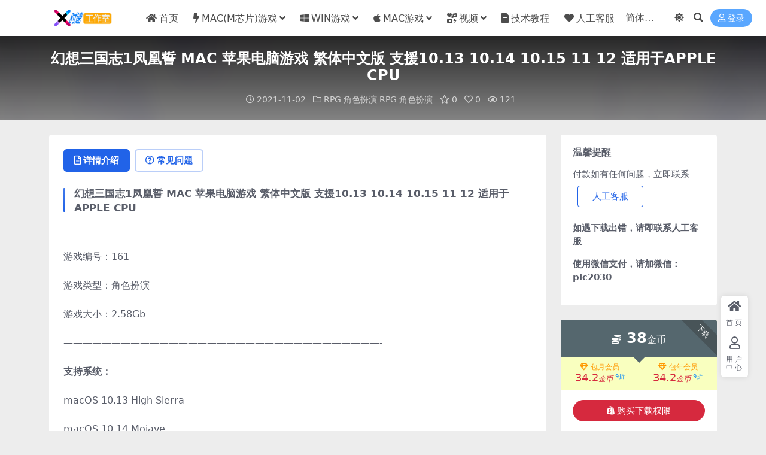

--- FILE ---
content_type: text/html; charset=UTF-8
request_url: https://www.soft2050.com/2021/11/02/934.html
body_size: 12849
content:
<!DOCTYPE html>
<html lang="zh-Hans" data-bs-theme="light">
<head>
	<meta http-equiv="Content-Type" content="text/html; charset=UTF-8">
	<meta name="viewport" content="width=device-width, initial-scale=1">
	<link rel="profile" href="https://gmpg.org/xfn/11">
	<title>幻想三国志1凤凰誓 MAC 苹果电脑游戏 繁体中文版 支援10.13 10.14 10.15 11 12 适用于APPLE CPU_时速游戏站&#8211;距离你身边最近的游戏网站</title>
<meta name='robots' content='max-image-preview:large' />
<meta name="keywords" content="幻想三国志,RPG 角色扮演,RPG 角色扮演,">
<meta name="description" content="幻想三国志1凤凰誓 MAC 苹果电脑游戏 繁体中文版 支援10.13 10.14 10.15 11 12 适用于APPLE CPU &nbsp; 游戏编号：161 游戏类型：角色扮演 游戏大小：2.58Gb &#8212;&#8212;&#">
<link href="https://www.soft2050.com/wp-content/uploads/2022/01/1642930145-d02a42d9cb3dec9.ico" rel="icon">
<style id='wp-img-auto-sizes-contain-inline-css'>
img:is([sizes=auto i],[sizes^="auto," i]){contain-intrinsic-size:3000px 1500px}
/*# sourceURL=wp-img-auto-sizes-contain-inline-css */
</style>
<link rel='stylesheet' id='csf-fa5-css' href='https://www.soft2050.com/wp-content/themes/ripro-v5/assets/css/font-awesome/css/all.min.css?ver=5.15.4' media='all' />
<link rel='stylesheet' id='csf-fa5-v4-shims-css' href='https://www.soft2050.com/wp-content/themes/ripro-v5/assets/css/font-awesome/css/v4-shims.min.css?ver=5.15.4' media='all' />
<link rel='stylesheet' id='main-css' href='https://www.soft2050.com/wp-content/themes/ripro-v5/assets/css/main.min.css?ver=9.6' media='all' />
<script src="https://www.soft2050.com/wp-content/themes/ripro-v5/assets/js/jquery.min.js?ver=3.6.0" id="jquery-js"></script>
<link rel="canonical" href="https://www.soft2050.com/2021/11/02/934.html" />
<link rel='shortlink' href='https://www.soft2050.com/?p=934' />
<style type="text/css">.heading{width:38金币;}.heading{width:0.9.N折;}.heading{width:0个;}</style></head>

<body class="wp-singular post-template-default single single-post postid-934 single-format-standard wp-theme-ripro-v5">


<header class="site-header">

    <div class="container"> <!-- container-fluid px-lg-5 -->
	    <div class="navbar">
	      <!-- logo -->
	      <div class="logo-wrapper">
<a rel="nofollow noopener noreferrer" href="https://www.soft2050.com/"><img class="logo regular" data-light="https://www.soft2050.com/wp-content/uploads/2022/01/1642930162-9a9d75afcf4b838.png" data-dark="https://www.soft2050.com/wp-content/uploads/2024/02/5e1190efc557172.png" src="https://www.soft2050.com/wp-content/uploads/2022/01/1642930162-9a9d75afcf4b838.png" alt="时速游戏站--距离你身边最近的游戏网站"></a></div>

	      <div class="sep"></div>
	      
	      <nav class="main-menu d-none d-lg-block">
	        <ul id="header-navbar" class="nav-list"><li class="menu-item"><a href="https://www.soft2050.com"><i class="fa fa-home me-1"></i>首页</a></li>
<li class="menu-item menu-item-has-children"><a href="https://www.soft2050.com/mxgame"><i class="fa fa-bolt me-1"></i>MAC(M芯片)游戏</a>
<ul class="sub-menu">
	<li class="menu-item"><a href="https://www.soft2050.com/mxgame/mxact">ACT 动作游戏</a></li>
	<li class="menu-item"><a href="https://www.soft2050.com/mxgame/mxarc">ARC 街机游戏</a></li>
	<li class="menu-item"><a href="https://www.soft2050.com/mxgame/mxavg">AVG 冒险游戏</a></li>
	<li class="menu-item"><a href="https://www.soft2050.com/mxgame/mxfps">FPS 射击游戏</a></li>
	<li class="menu-item"><a href="https://www.soft2050.com/mxgame/mxrcg">RCG 竞速游戏</a></li>
	<li class="menu-item"><a href="https://www.soft2050.com/mxgame/mxrpg">RPG 角色扮演</a></li>
	<li class="menu-item"><a href="https://www.soft2050.com/mxgame/mxrts">RTS 即时战略</a></li>
	<li class="menu-item"><a href="https://www.soft2050.com/mxgame/mxsim">SIM 模拟经营</a></li>
	<li class="menu-item"><a href="https://www.soft2050.com/mxgame/mxslg">SLG 策略游戏</a></li>
	<li class="menu-item"><a href="https://www.soft2050.com/mxgame/mxspg">SPG 体育游戏</a></li>
	<li class="menu-item"><a href="https://www.soft2050.com/mxgame/mxtcg">TCG 养成游戏</a></li>
	<li class="menu-item"><a href="https://www.soft2050.com/mxgame/mxetc">ETC 其他游戏</a></li>
</ul>
</li>
<li class="menu-item menu-item-has-children"><a href="https://www.soft2050.com/wingame"><i class="fa fa-windows me-1"></i>WIN游戏</a>
<ul class="sub-menu">
	<li class="menu-item"><a href="https://www.soft2050.com/wingame/winact">ACT 动作游戏</a></li>
	<li class="menu-item"><a href="https://www.soft2050.com/wingame/winarc">ARC 街机游戏</a></li>
	<li class="menu-item"><a href="https://www.soft2050.com/wingame/winavg">AVG 冒险游戏</a></li>
	<li class="menu-item"><a href="https://www.soft2050.com/wingame/winfps">FPS 射击游戏</a></li>
	<li class="menu-item"><a href="https://www.soft2050.com/wingame/winrcg">RCG 竞速游戏</a></li>
	<li class="menu-item"><a href="https://www.soft2050.com/wingame/winrpg">RPG 角色扮演</a></li>
	<li class="menu-item"><a href="https://www.soft2050.com/wingame/winrts">RTS 即时战略</a></li>
	<li class="menu-item"><a href="https://www.soft2050.com/wingame/winsim">SIM 模拟经营</a></li>
	<li class="menu-item"><a href="https://www.soft2050.com/wingame/winslg">SLG 策略游戏</a></li>
	<li class="menu-item"><a href="https://www.soft2050.com/wingame/winspg">SPG 体育游戏</a></li>
	<li class="menu-item"><a href="https://www.soft2050.com/wingame/wintcg">TCG 养成游戏</a></li>
	<li class="menu-item"><a href="https://www.soft2050.com/wingame/winetc">ETC 其他游戏</a></li>
</ul>
</li>
<li class="menu-item menu-item-has-children"><a href="https://www.soft2050.com/macgame"><i class="fa fa-apple me-1"></i>MAC游戏</a>
<ul class="sub-menu">
	<li class="menu-item"><a href="https://www.soft2050.com/macgame/macact">ACT 动作游戏</a></li>
	<li class="menu-item"><a href="https://www.soft2050.com/macgame/macarc">ARC 街机游戏</a></li>
	<li class="menu-item"><a href="https://www.soft2050.com/macgame/macavg">AVG 冒险游戏</a></li>
	<li class="menu-item"><a href="https://www.soft2050.com/macgame/macfps">FPS 射击游戏</a></li>
	<li class="menu-item"><a href="https://www.soft2050.com/macgame/macrcg">RCG 竞速游戏</a></li>
	<li class="menu-item"><a href="https://www.soft2050.com/macgame/macrpg">RPG 角色扮演</a></li>
	<li class="menu-item"><a href="https://www.soft2050.com/macgame/macrts">RTS 即时战略</a></li>
	<li class="menu-item"><a href="https://www.soft2050.com/macgame/macsim">SIM 模拟经营</a></li>
	<li class="menu-item"><a href="https://www.soft2050.com/macgame/macslg">SLG 策略游戏</a></li>
	<li class="menu-item"><a href="https://www.soft2050.com/macgame/macspg">SPG 体育游戏</a></li>
	<li class="menu-item"><a href="https://www.soft2050.com/macgame/mactcg">TCG 养成游戏</a></li>
	<li class="menu-item"><a href="https://www.soft2050.com/macgame/macetc">ETC 其他游戏</a></li>
</ul>
</li>
<li class="menu-item menu-item-has-children"><a href="https://www.soft2050.com/video"><i class="fas fa-icons me-1"></i>视频</a>
<ul class="sub-menu">
	<li class="menu-item"><a href="https://www.soft2050.com/video/concert">演唱会</a></li>
	<li class="menu-item"><a href="https://www.soft2050.com/video/mv">MV</a></li>
</ul>
</li>
<li class="menu-item"><a href="https://www.soft2050.com/course"><i class="fa fa-file-text me-1"></i>技术教程</a></li>
<li class="menu-item"><a href="https://www.soft2050.com/about"><i class="fa fa-heart me-1"></i>人工客服</a></li>
</ul>	      </nav>
	      
	      <div class="actions">
	        


	<span id="translate" class="action-btn language-selector" rel="nofollow noopener noreferrer">
	</span>


	<span class="action-btn toggle-color" rel="nofollow noopener noreferrer">
		<span title="亮色模式" data-mod="light" class=" show"><i class="fas fa-sun"></i></span>
		<span title="深色模式" data-mod="dark" class=""><i class="fas fa-moon"></i></span>
	</span>

	<span class="action-btn toggle-search" rel="nofollow noopener noreferrer" title="站内搜索"><i class="fas fa-search"></i></span>




	<a class="action-btn login-btn btn-sm btn" rel="nofollow noopener noreferrer" href="https://www.soft2050.com/login?redirect_to=https%3A%2F%2Fwww.soft2050.com%2F2021%2F11%2F02%2F934.html"><i class="far fa-user me-1"></i>登录</a>


	        <div class="burger d-flex d-lg-none"><i class="fas fa-bars"></i></div>
	      </div>

	      	      <div class="navbar-search">
<div class="search-form">
    <form method="get" action="https://www.soft2050.com/">
                    <div class="search-select">
                <select  name='cat' id='cat-search-select-5' class='form-select'>
	<option value=''>全站</option>
	<option class="level-0" value="627">视频</option>
	<option class="level-0" value="31">MAC(M芯片)游戏</option>
	<option class="level-0" value="29">技术教程</option>
	<option class="level-0" value="16">WIN游戏</option>
	<option class="level-0" value="3">MAC游戏</option>
	<option class="level-0" value="1">未分类</option>
</select>
            </div>
        
        <div class="search-fields">
          <input type="text" class="" placeholder="输入关键词 回车..." autocomplete="off" value="" name="s" required="required">
          <button title="点击搜索" type="submit"><i class="fas fa-search"></i></button>
      </div>
  </form>
</div>
</div>
		  	      
	    </div>
    </div>

</header>

<div class="header-gap"></div>


<!-- **************** MAIN CONTENT START **************** -->
<main>
	


<div class="archive-hero post-hero text-center">
    <div class="archive-hero-bg lazy" data-bg="https://www.soft2050.com/wp-content/uploads/2021/11/1635855974-34087ff542899d1-150x150.jpg"></div>
    <div class="container py-3 py-md-4">
    	<div class="article-header mb-0">
			<h1 class="post-title mb-2 mb-lg-3">幻想三国志1凤凰誓 MAC 苹果电脑游戏 繁体中文版 支援10.13 10.14 10.15 11 12 适用于APPLE CPU</h1>			<div class="article-meta">
					<span class="meta-date"><i class="far fa-clock me-1"></i>2021-11-02</span>

	<span class="meta-cat-dot"><i class="far fa-folder me-1"></i><a href="https://www.soft2050.com/mxgame/mxrpg">RPG 角色扮演</a> <a href="https://www.soft2050.com/macgame/macrpg">RPG 角色扮演</a></span>

	<span class="meta-fav d-none d-md-inline-block"><i class="far fa-star me-1"></i>0</span>

	<span class="meta-likes d-none d-md-inline-block"><i class="far fa-heart me-1"></i>0</span>

	<span class="meta-views"><i class="far fa-eye me-1"></i>121</span>



	<span class="meta-edit"></span></span>
			</div>
		</div>
    </div>
</div>

<div class="container mt-2 mt-sm-4">
	<div class="row g-2 g-md-3 g-lg-4">

		<div class="content-wrapper col-md-12 col-lg-9" data-sticky-content>
			<div class="card">

				
				
				
				

<div class="single-content-nav">
  <ul class="nav nav-pills" id="pills-tab" role="tablist">

    <li class="nav-item" role="presentation">
      <a class="nav-link active" id="pills-details-tab" data-toggle="pill" href="#pills-details" role="tab" aria-controls="pills-details" aria-selected="true"><i class="far fa-file-alt me-1"></i>详情介绍</a>
    </li>

        <li class="nav-item" role="presentation">
      <a class="nav-link" id="pills-faq-tab" data-toggle="pill" href="#pills-faq" role="tab" aria-controls="pills-faq" aria-selected="false"><i class="far fa-question-circle me-1"></i>常见问题</a>
    </li>
    
        
  </ul>
</div>


<div class="tab-content" id="pills-tabContent">
	<div class="tab-pane fade show active" id="pills-details" role="tabpanel" aria-labelledby="pills-details-tab">
		
		<article class="post-content post-934 post type-post status-publish format-standard has-post-thumbnail hentry category-mxrpg category-macrpg tag-65" >
			<h3>幻想三国志1凤凰誓 MAC 苹果电脑游戏 繁体中文版 支援10.13 10.14 10.15 11 12 适用于APPLE CPU</h3>
<p>&nbsp;</p>
<p>游戏编号：161</p>
<p>游戏类型：角色扮演</p>
<p>游戏大小：2.58Gb</p>
<p>&#8212;&#8212;&#8212;&#8212;&#8212;&#8212;&#8212;&#8212;&#8212;&#8212;&#8212;&#8212;&#8212;&#8212;&#8212;&#8212;&#8212;&#8212;&#8212;&#8212;&#8212;&#8212;&#8212;&#8212;&#8212;&#8212;&#8212;&#8212;&#8212;&#8212;&#8212;&#8212;&#8212;-</p>
<p><strong>支持系统：</strong></p>
<p>macOS 10.13 High Sierra</p>
<p>macOS 10.14 Mojave</p>
<p>macOS 10.15 Catalina</p>
<p>macOS 11.0 Big Sur(同时适用于APPLE CPU)</p>
<p>macOS 12.0 Monterey(同时适用于APPLE CPU)</p>
<p>================================================================</p>
<p><strong>游戏简介：</strong></p>
<p>《幻想三国志之凤凰誓》中，玩家将透过姬霜的角度看待整个幻想三国志的故事。故事从许都姬轩姊失散时开始，玩家将扮演姬霜的角色。有玩过正式版的玩家一定很好奇，在姬霜脱队的期间，是什么原因让她扯上了天若宫灭派的重要关系人？太阴之女又有些什么不为人知的力量？是什么样的命运魄使她亲手杀了自己的养父母？温青在这段期间又和姬霜发生了什么趣事？这一连串的问题，就在《凤凰誓》中得到解答。</p>
<p>&nbsp;</p>
<p>&#8212;&#8212;&#8212;&#8212;&#8212;&#8212;&#8212;&#8212;&#8212;&#8212;&#8212;&#8212;&#8212;&#8212;&#8212;&#8212;&#8212;&#8212;&#8212;&#8212;&#8212;&#8212;&#8212;&#8212;&#8212;&#8212;</p>
<p><strong>游戏截图：</strong></p>
<p><img fetchpriority="high" decoding="async" class="alignnone size-full wp-image-569" src="https://www.pic2030.com/wp-content/uploads/2021/11/MAC001_02_11_2021.jpg" alt="" width="800" height="622" /> <img decoding="async" class="alignnone size-medium wp-image-570" src="https://www.pic2030.com/wp-content/uploads/2021/11/MAC004_02_11_2021.jpg" alt="" width="800" height="622" /> <img decoding="async" class="alignnone size-medium wp-image-571" src="https://www.pic2030.com/wp-content/uploads/2021/11/MAC005_02_11_2021.jpg" alt="" width="800" height="622" /> <img loading="lazy" decoding="async" class="alignnone size-medium wp-image-572" src="https://www.pic2030.com/wp-content/uploads/2021/11/MAC006_02_11_2021.jpg" alt="" width="800" height="622" /> <img loading="lazy" decoding="async" class="alignnone size-medium wp-image-573" src="https://www.pic2030.com/wp-content/uploads/2021/11/MAC008_02_11_2021.jpg" alt="" width="800" height="622" /> <img loading="lazy" decoding="async" class="alignnone size-medium wp-image-574" src="https://www.pic2030.com/wp-content/uploads/2021/11/MAC010_02_11_2021.jpg" alt="" width="800" height="622" /> <img loading="lazy" decoding="async" class="alignnone size-medium wp-image-575" src="https://www.pic2030.com/wp-content/uploads/2021/11/MAC011_02_11_2021.jpg" alt="" width="800" height="622" /> <img loading="lazy" decoding="async" class="alignnone size-medium wp-image-576" src="https://www.pic2030.com/wp-content/uploads/2021/11/MAC012_02_11_2021.jpg" alt="" width="800" height="622" /></p>
<p>&#8212;&#8212;&#8212;&#8212;&#8212;&#8212;&#8212;&#8212;&#8212;&#8212;&#8212;&#8212;&#8212;&#8212;&#8212;&#8212;&#8212;&#8212;&#8212;&#8212;&#8212;&#8212;&#8212;&#8212;&#8212;&#8212;&#8212;&#8212;&#8212;</p>
<p><strong>关于时速：</strong></p>
<p>查看游戏截图</p>
<p>&#8212;&#8212;&#8212;&#8212;&#8212;&#8212;&#8212;&#8212;&#8212;&#8212;&#8212;&#8212;&#8212;&#8212;&#8212;&#8212;&#8212;&#8212;&#8212;&#8212;&#8212;&#8212;&#8212;&#8212;&#8212;&#8212;&#8212;&#8212;&#8212;&#8212;&#8212;&#8212;&#8212;-</p>
<h1>时速工作室 专注游戏休闲娱乐的工作室</h1>
<h1>时速游戏站 与你距离最近的游戏站</h1>
<h1></h1>

			<div class="entry-copyright">
	<i class="fas fa-info-circle me-1"></i>声明：本站所有文章，如无特殊说明或标注，均为本站原创发布。任何个人或组织，在未征得本站同意时，禁止复制、盗用、采集、发布本站内容到任何网站、书籍等各类媒体平台。如若本站内容侵犯了原著者的合法权益，可联系我们进行处理。</div>
		</article>

		
		
<div class="entry-tags">
	<i class="fas fa-tags me-1"></i>
			<a href="https://www.soft2050.com/tag/%e5%b9%bb%e6%83%b3%e4%b8%89%e5%9b%bd%e5%bf%97" rel="tag">幻想三国志</a>
	</div>
		
<div class="entry-social">

	<div class="row mt-2 mt-lg-3">
		
		<div class="col">
						<a class="share-author" href="https://www.soft2050.com/author/fa9b8ca01261771e">
				<div class="avatar me-1"><img class="avatar-img rounded-circle border border-white border-3 shadow" src="//www.soft2050.com/wp-content/themes/ripro-v5/assets/img/avatar.png" alt="">
				</div>时速工作室            </a>
            		</div>

		<div class="col-auto">
			
						<a class="btn btn-sm btn-info-soft post-share-btn" href="javascript:void(0);"><i class="fas fa-share-alt me-1"></i>分享</a>
			
						<a class="btn btn-sm btn-success-soft post-fav-btn" href="javascript:void(0);" data-is="1"><i class="far fa-star me-1"></i></i>收藏</a>
			
						<a class="btn btn-sm btn-danger-soft post-like-btn" href="javascript:void(0);" data-text="已点赞"><i class="far fa-heart me-1"></i>点赞(<span class="count">0</span>)</a>
			
		</div>
	</div>

</div>	</div>


		<div class="tab-pane fade" id="pills-faq" role="tabpanel" aria-labelledby="pills-faq-tab">
	
	    <ol class="list-group list-group-numbered">
		  		  	<li class="list-group-item list-group-item-info d-flex justify-content-between align-items-start">
			    <div class="ms-2 me-auto">
			      <div class="fw-bold">资源能否直接商用？</div>
			      <div class="text-muted">本站所有资源版权均属于原作者所有，这里所提供资源均只能用于参考学习用，请勿直接商用。若由于商用引起版权纠纷，一切责任均由使用者承担。</div>
			    </div>
			</li>
	    		  	<li class="list-group-item list-group-item-info d-flex justify-content-between align-items-start">
			    <div class="ms-2 me-auto">
			      <div class="fw-bold">提示下载完但解压或打开不了？</div>
			      <div class="text-muted">最常见的情况是下载不完整: 可对比下载完压缩包的与网盘上的容量，若小于网盘提示的容量则是这个原因。这是浏览器下载的bug，建议用百度网盘软件或迅雷下载。 若排除这种情况，可在对应资源底部留言，或联络我们。</div>
			    </div>
			</li>
	    		  	<li class="list-group-item list-group-item-info d-flex justify-content-between align-items-start">
			    <div class="ms-2 me-auto">
			      <div class="fw-bold">付款后无法显示下载地址或者无法查看内容？</div>
			      <div class="text-muted">如果您已经成功付款但是网站没有弹出成功提示，请联系站长提供付款信息为您处理</div>
			    </div>
			</li>
	    		  	<li class="list-group-item list-group-item-info d-flex justify-content-between align-items-start">
			    <div class="ms-2 me-auto">
			      <div class="fw-bold">购买该资源后，可以退款吗？</div>
			      <div class="text-muted">资源属于虚拟商品，具有可复制性，可传播性，一旦授予，不接受任何形式的退款、换货要求。请您在购买获取之前确认好 是您所需要的资源</div>
			    </div>
			</li>
	    		</ol>

	</div>
	
	
</div>


			</div>
			
			

<div class="entry-navigation">
    <div class="row g-3">
                <div class="col-lg-6 col-12">
            <a class="entry-page-prev" href="https://www.soft2050.com/2021/11/02/929.html" title="富甲天下4 电脑游戏 繁体中文版 支援win11 win10 win7">
                <div class="entry-page-icon"><i class="fas fa-arrow-left"></i></div>
                <div class="entry-page-info">
                    <span class="d-block rnav">上一篇</span>
                    <div class="title">富甲天下4 电脑游戏 繁体中文版 支援win11 win10 win7</div>
                </div>
            </a>
        </div>
                        <div class="col-lg-6 col-12">
            <a class="entry-page-next" href="https://www.soft2050.com/2021/11/02/937.html" title="幻想三国志1凤凰誓 电脑游戏 繁体中文版 支援win11 win10 win7">
                <div class="entry-page-info">
                    <span class="d-block rnav">下一篇</span>
                    <div class="title">幻想三国志1凤凰誓 电脑游戏 繁体中文版 支援win11 win10 win7</div>
                </div>
                <div class="entry-page-icon"><i class="fas fa-arrow-right"></i></div>
            </a>
        </div>
            </div>
</div>			
			
<div class="related-posts">
   <h2 class="related-posts-title"><i class="fab fa-hive me-1"></i>相关文章</h2>
   <div class="row g-2 g-md-3 row-cols-2 row-cols-md-3 row-cols-lg-4">
    

	<div class="col">
		<article class="post-item item-grid">

			<div class="tips-badge position-absolute top-0 start-0 z-1 m-2">
				
				
			</div>
			

<div class="entry-media ratio ratio-3x2">
	<a target="_blank" class="media-img lazy bg-cover bg-center" href="https://www.soft2050.com/2021/11/20/1114.html" title="轩辕剑五外传：云之遥 MAC 苹果电脑游戏 繁体中文版 支援10.13 10.14 10.15 11 12 适用于APPLE CPU" data-bg="https://www.soft2050.com/wp-content/uploads/2021/11/1637387485-fbef31e3f64eeae-150x150.jpg">

		
		<!-- 音视频缩略图 -->
		
	</a>
</div>			<div class="entry-wrapper">
									<div class="entry-cat-dot"><a href="https://www.soft2050.com/macgame/macrpg">RPG 角色扮演</a> <a href="https://www.soft2050.com/mxgame/mxrpg">RPG 角色扮演</a></div>
				
				<h2 class="entry-title">
					<a target="_blank" href="https://www.soft2050.com/2021/11/20/1114.html" title="轩辕剑五外传：云之遥 MAC 苹果电脑游戏 繁体中文版 支援10.13 10.14 10.15 11 12 适用于APPLE CPU">轩辕剑五外传：云之遥 MAC 苹果电脑游戏 繁体中文版 支援10.13 10.14 10.15 11 12 适用于APPLE CPU</a>
				</h2>

									<div class="entry-desc">轩辕剑五外传：云之遥 MAC 苹果电脑游戏 繁体中文版 支援10.13 10.1...</div>
				
				
<div class="entry-meta">

		<span class="meta-date"><i class="far fa-clock me-1"></i><time class="pub-date" datetime="2021-11-20T13:52:09+08:00">4 年前</time></span>
	
		<span class="meta-likes d-none d-md-inline-block"><i class="far fa-heart me-1"></i>0</span>
	
		<span class="meta-fav d-none d-md-inline-block"><i class="far fa-star me-1"></i>0</span>
	
		<span class="meta-views"><i class="far fa-eye me-1"></i>160</span>
	
		<span class="meta-price"><i class="fas fa-coins me-1"></i>35</span>
	
</div>			</div>
		</article>
	</div>



	<div class="col">
		<article class="post-item item-grid">

			<div class="tips-badge position-absolute top-0 start-0 z-1 m-2">
				
				
			</div>
			

<div class="entry-media ratio ratio-3x2">
	<a target="_blank" class="media-img lazy bg-cover bg-center" href="https://www.soft2050.com/2021/04/09/422.html" title="神镖闯江湖 MAC 苹果电脑游戏 繁体中文版 支援10.15 11" data-bg="https://www.soft2050.com/wp-content/uploads/2021/04/1617961986-ad4f25e83735959-150x150.png">

		
		<!-- 音视频缩略图 -->
		
	</a>
</div>			<div class="entry-wrapper">
									<div class="entry-cat-dot"><a href="https://www.soft2050.com/macgame/macrpg">RPG 角色扮演</a></div>
				
				<h2 class="entry-title">
					<a target="_blank" href="https://www.soft2050.com/2021/04/09/422.html" title="神镖闯江湖 MAC 苹果电脑游戏 繁体中文版 支援10.15 11">神镖闯江湖 MAC 苹果电脑游戏 繁体中文版 支援10.15 11</a>
				</h2>

									<div class="entry-desc">神镖闯江湖 MAC 苹果电脑游戏 繁体中文版 支援10.15 11 游戏编号：0...</div>
				
				
<div class="entry-meta">

		<span class="meta-date"><i class="far fa-clock me-1"></i><time class="pub-date" datetime="2021-04-09T17:58:16+08:00">5 年前</time></span>
	
		<span class="meta-likes d-none d-md-inline-block"><i class="far fa-heart me-1"></i>0</span>
	
		<span class="meta-fav d-none d-md-inline-block"><i class="far fa-star me-1"></i>0</span>
	
		<span class="meta-views"><i class="far fa-eye me-1"></i>293</span>
	
		<span class="meta-price"><i class="fas fa-coins me-1"></i>38</span>
	
</div>			</div>
		</article>
	</div>



	<div class="col">
		<article class="post-item item-grid">

			<div class="tips-badge position-absolute top-0 start-0 z-1 m-2">
				
				
			</div>
			

<div class="entry-media ratio ratio-3x2">
	<a target="_blank" class="media-img lazy bg-cover bg-center" href="https://www.soft2050.com/2024/01/21/3421.html" title="圣女之歌1：人鱼的新娘 Heroine Anthem MAC游戏" data-bg="https://www.soft2050.com/wp-content/uploads/2024/01/312635ce80ce59f-300x200.jpg">

		
		<!-- 音视频缩略图 -->
		
	</a>
</div>			<div class="entry-wrapper">
									<div class="entry-cat-dot"><a href="https://www.soft2050.com/macgame/macrpg">RPG 角色扮演</a> <a href="https://www.soft2050.com/mxgame/mxrpg">RPG 角色扮演</a></div>
				
				<h2 class="entry-title">
					<a target="_blank" href="https://www.soft2050.com/2024/01/21/3421.html" title="圣女之歌1：人鱼的新娘 Heroine Anthem MAC游戏">圣女之歌1：人鱼的新娘 Heroine Anthem MAC游戏</a>
				</h2>

									<div class="entry-desc">圣女之歌1：人鱼的新娘 Heroine Anthem MAC游戏 &nbsp; ...</div>
				
				
<div class="entry-meta">

		<span class="meta-date"><i class="far fa-clock me-1"></i><time class="pub-date" datetime="2024-01-21T11:19:42+08:00">2 年前</time></span>
	
		<span class="meta-likes d-none d-md-inline-block"><i class="far fa-heart me-1"></i>0</span>
	
		<span class="meta-fav d-none d-md-inline-block"><i class="far fa-star me-1"></i>0</span>
	
		<span class="meta-views"><i class="far fa-eye me-1"></i>97</span>
	
		<span class="meta-price"><i class="fas fa-coins me-1"></i>35</span>
	
</div>			</div>
		</article>
	</div>



	<div class="col">
		<article class="post-item item-grid">

			<div class="tips-badge position-absolute top-0 start-0 z-1 m-2">
				
				
			</div>
			

<div class="entry-media ratio ratio-3x2">
	<a target="_blank" class="media-img lazy bg-cover bg-center" href="https://www.soft2050.com/2023/12/22/3369.html" title="西蒙的猫 Simon&#8217;s Cat &#8211; Story Time MAC游戏" data-bg="https://www.yes2060.com/wp-content/uploads/2023/12/b2ddd99a56db19d.jpg">

		
		<!-- 音视频缩略图 -->
		
	</a>
</div>			<div class="entry-wrapper">
									<div class="entry-cat-dot"><a href="https://www.soft2050.com/mxgame/mxrpg">RPG 角色扮演</a> <a href="https://www.soft2050.com/macgame/macrpg">RPG 角色扮演</a></div>
				
				<h2 class="entry-title">
					<a target="_blank" href="https://www.soft2050.com/2023/12/22/3369.html" title="西蒙的猫 Simon&#8217;s Cat &#8211; Story Time MAC游戏">西蒙的猫 Simon&#8217;s Cat &#8211; Story Time MAC游戏</a>
				</h2>

									<div class="entry-desc">西蒙的猫 Simon&#8217;s Cat &#8211; Story Tim...</div>
				
				
<div class="entry-meta">

		<span class="meta-date"><i class="far fa-clock me-1"></i><time class="pub-date" datetime="2023-12-22T18:44:52+08:00">2 年前</time></span>
	
		<span class="meta-likes d-none d-md-inline-block"><i class="far fa-heart me-1"></i>0</span>
	
		<span class="meta-fav d-none d-md-inline-block"><i class="far fa-star me-1"></i>0</span>
	
		<span class="meta-views"><i class="far fa-eye me-1"></i>135</span>
	
		<span class="meta-price"><i class="fas fa-coins me-1"></i>12</span>
	
</div>			</div>
		</article>
	</div>

    </div>
</div>

			
		</div>

		<div class="sidebar-wrapper col-md-12 col-lg-3 h-100" data-sticky>
			<div class="sidebar">
				<div id="text-2" class="widget widget_text"><h5 class="widget-title">温馨提醒</h5>			<div class="textwidget"><p>付款如有任何问题，立即联系
<a target="_blank" class="btn btn-outline-primary px-4 m-2" href="https://www.soft2050.com/about" role="button" rel="noreferrer nofollow">人工客服</a>

</p>
<p><strong>如遇下载出错，请即联系<a href="https://www.soft2050.com/about" target="_blank" rel="noopener">人工客服</a></strong></p>
<p><strong><span class="s1">使用微信支付，请加微信：pic2030</span></strong></p>
</div>
		</div><div id="ri_post_pay_widget-2" class="widget post-buy-widget">

<div class="ri-down-warp" data-resize="bottom">
    <span class="down-msg">下载</span>
            <div class="down-buy-warp">
                    <!-- <div class="buy-title"><i class="fas fa-lock me-1"></i></i></div> -->


            <div class="buy-box">
                
                <div class="prices-desc">
                    <div class="prices-default">
                        <i class="fas fas fa-coins me-1"></i>
                        <span>38</span>金币                    </div>
                </div> 

                <div class="prices-rate">

                    
                    <!-- <a class="vip-rete-tips" href="" rel="nofollow noopener noreferrer" target="_blank"><i class="far fa-gem me-1"></i>VIP折扣</a> -->

                    <ul class="prices-ul">
                        
                    <li class="price-item vip"><a class="vip-rete-name" href="https://www.soft2050.com/vip-prices" rel="nofollow noopener noreferrer" target="_blank"><i class="far fa-gem me-1"></i>包月会员</a><span>34.2<i class="coin-name">金币</i><sup class="ms-1">9折<sup></span></li><li class="price-item boosvip"><a class="vip-rete-name" href="https://www.soft2050.com/vip-prices" rel="nofollow noopener noreferrer" target="_blank"><i class="far fa-gem me-1"></i>包年会员</a><span>34.2<i class="coin-name">金币</i><sup class="ms-1">9折<sup></span></li>                    </ul>
                </div> 
            </div>


            <div class="buy-btns">
                            <button class="btn btn-danger w-100 rounded-pill js-pay-action" data-id="934" data-type="1" data-info=""><i class="fab fa-shopify me-1"></i>购买下载权限</button>
                        </div>


                    
        </div>

    

    <div class="down-buy-info">

        
        
                    <ul class="list-group list-group-flush mt-3">
                            <li class="small text-muted list-group-item bg-white"><span>包含资源: </span> <span>(1个)</span></li>
                            <li class="small text-muted list-group-item bg-white"><span>最近更新: </span> <span>2025-04-01</span></li>
                            <li class="small text-muted list-group-item bg-white"><span>游戏编号：: </span> <span>161</span></li>
                            <li class="small text-muted list-group-item bg-white"><span>游戏语言：: </span> <span>繁体中文</span></li>
                            <li class="small text-muted list-group-item bg-white"><span>游戏大小：: </span> <span>2.58Gb</span></li>
                        </ul>
        
                <p class="text-muted mb-0 mt-3 small">使用微信支付，请加微信：pic2030                       </p>
            </div> 

</div>



</div>
		<div id="recent-posts-2" class="widget widget_recent_entries">
		<h5 class="widget-title">近期文章</h5>
		<ul>
											<li>
					<a href="https://www.soft2050.com/2026/01/14/5911.html">生化危机6 Resident Evil 6 WIN游戏 PC电脑游戏 适配系统WINDOWS</a>
									</li>
											<li>
					<a href="https://www.soft2050.com/2026/01/14/5905.html">生化危机6 Resident Evil 6 MAC游戏 苹果电脑游戏 适配苹果OS系统macOS</a>
									</li>
											<li>
					<a href="https://www.soft2050.com/2026/01/13/5899.html">生化危机5 Resident Evil 5 WIN游戏 PC电脑游戏 适配系统WINDOWS</a>
									</li>
											<li>
					<a href="https://www.soft2050.com/2026/01/10/5897.html">生化危机2 重制版 Resident Evil 2 WIN游戏 PC电脑游戏 适配系统WINDOWS</a>
									</li>
											<li>
					<a href="https://www.soft2050.com/2026/01/10/5891.html">生化危机2 重制版 Resident Evil 2 MAC游戏 苹果电脑游戏 适配苹果OS系统macOS</a>
									</li>
											<li>
					<a href="https://www.soft2050.com/2026/01/10/5885.html">消逝的光芒：困兽 Dying Light The Beast WIN游戏 PC电脑游戏 适配系统WINDOWS</a>
									</li>
											<li>
					<a href="https://www.soft2050.com/2026/01/09/5879.html">侠盗猎车手IV Grand Theft Auto IV GTA4 WIN游戏 PC电脑游戏 适配系统WINDOWS</a>
									</li>
											<li>
					<a href="https://www.soft2050.com/2026/01/09/5873.html">生化危机3 重制版 Resident Evil 3 WIN游戏 PC电脑游戏 适配系统WINDOWS</a>
									</li>
											<li>
					<a href="https://www.soft2050.com/2026/01/09/5867.html">生化危机3 重制版 Resident Evil 3 MAC游戏 苹果电脑游戏 适配苹果OS系统macOS</a>
									</li>
											<li>
					<a href="https://www.soft2050.com/2025/12/23/5858.html">三国志11 Sangokushi 11 MAC游戏 苹果电脑游戏 适配苹果OS系统macOS</a>
									</li>
											<li>
					<a href="https://www.soft2050.com/2025/12/20/5852.html">野兽与乡巴佬 Beasts and Bumpkins MAC游戏 苹果电脑游戏 适配苹果OS系统macOS</a>
									</li>
											<li>
					<a href="https://www.soft2050.com/2025/12/20/5846.html">求生之路2 Left 4 Dead 2 MAC游戏 苹果电脑游戏 适配苹果OS系统macOS</a>
									</li>
											<li>
					<a href="https://www.soft2050.com/2025/12/14/5842.html">要塞 Stronghold WIN游戏 PC电脑游戏 适配系统WIN10 WIN11</a>
									</li>
											<li>
					<a href="https://www.soft2050.com/2025/12/14/5836.html">要塞 Stronghold MAC游戏 苹果电脑游戏 适配苹果OS系统macOS</a>
									</li>
											<li>
					<a href="https://www.soft2050.com/2025/12/14/5834.html">创业大赢家 StartUp 2000 WIN游戏 PC电脑游戏 适配系统WIN10 WIN11</a>
									</li>
											<li>
					<a href="https://www.soft2050.com/2025/12/14/5828.html">创业大赢家 StartUp 2000 MAC游戏 苹果电脑游戏 适配苹果OS系统macOS</a>
									</li>
											<li>
					<a href="https://www.soft2050.com/2025/12/13/5822.html">艾尔登法环 Elden Ring WIN游戏 PC电脑游戏 适配系统WIN10 WIN11</a>
									</li>
											<li>
					<a href="https://www.soft2050.com/2025/12/13/5820.html">风云之天下会 WIN游戏 PC电脑游戏 适配系统WIN10 WIN11</a>
									</li>
											<li>
					<a href="https://www.soft2050.com/2025/12/13/5814.html">风云之天下会 MAC游戏 苹果电脑游戏 适配苹果OS系统macOS</a>
									</li>
											<li>
					<a href="https://www.soft2050.com/2025/12/13/5812.html">金庸群侠传 WIN游戏 PC电脑游戏 适配系统WIN10 WIN11</a>
									</li>
											<li>
					<a href="https://www.soft2050.com/2025/12/13/5806.html">金庸群侠传 MAC游戏 苹果电脑游戏 适配苹果OS系统macOS</a>
									</li>
											<li>
					<a href="https://www.soft2050.com/2025/12/03/5800.html">真・三国无双 起源 Dynasty Warriors: Origins WIN游戏 PC电脑游戏 适配系统WIN10 WIN11</a>
									</li>
											<li>
					<a href="https://www.soft2050.com/2025/12/03/5794.html">荒野大镖客 救赎2 Red Dead Redemption 2 WIN游戏 PC电脑游戏 适配系统WIN10 WIN11</a>
									</li>
											<li>
					<a href="https://www.soft2050.com/2025/12/02/5788.html">只狼: 影逝二度 Sekiro: Shadows Die Twice WIN游戏 PC电脑游戏 适配系统WIN10 WIN11</a>
									</li>
											<li>
					<a href="https://www.soft2050.com/2025/12/02/5786.html">逃离鸭科夫 Escape from Duckov WIN游戏 PC电脑游戏 适配系统WIN10 WIN11</a>
									</li>
					</ul>

		</div><div id="tag_cloud-2" class="widget widget_tag_cloud"><h5 class="widget-title">热门游戏标签</h5><div class="tagcloud"><a href="https://www.soft2050.com/tag/ayumi-hamasaki" class="tag-cloud-link tag-link-629 tag-link-position-1" style="font-size: 19.351351351351pt;" aria-label="Ayumi Hamasaki (15 项)">Ayumi Hamasaki</a>
<a href="https://www.soft2050.com/tag/girls-generation" class="tag-cloud-link tag-link-631 tag-link-position-2" style="font-size: 13.675675675676pt;" aria-label="GIRLS&#039; GENERATION (7 项)">GIRLS&#039; GENERATION</a>
<a href="https://www.soft2050.com/tag/nba" class="tag-cloud-link tag-link-51 tag-link-position-3" style="font-size: 11.405405405405pt;" aria-label="NBA (5 项)">NBA</a>
<a href="https://www.soft2050.com/tag/twice" class="tag-cloud-link tag-link-634 tag-link-position-4" style="font-size: 9.8918918918919pt;" aria-label="TWICE (4 项)">TWICE</a>
<a href="https://www.soft2050.com/tag/%e4%b8%89%e5%9b%bd%e5%bf%97" class="tag-cloud-link tag-link-122 tag-link-position-5" style="font-size: 12.72972972973pt;" aria-label="三国志 (6 项)">三国志</a>
<a href="https://www.soft2050.com/tag/%e4%b8%89%e5%9b%bd%e6%97%a0%e5%8f%8c" class="tag-cloud-link tag-link-50 tag-link-position-6" style="font-size: 13.675675675676pt;" aria-label="三国无双 (7 项)">三国无双</a>
<a href="https://www.soft2050.com/tag/%e4%b8%89%e5%9b%bd%e7%be%a4%e8%8b%b1%e4%bc%a0" class="tag-cloud-link tag-link-48 tag-link-position-7" style="font-size: 22pt;" aria-label="三国群英传 (21 项)">三国群英传</a>
<a href="https://www.soft2050.com/tag/%e4%bb%99%e5%89%91%e5%a5%87%e4%be%a0%e4%bc%a0" class="tag-cloud-link tag-link-110 tag-link-position-8" style="font-size: 16.324324324324pt;" aria-label="仙剑奇侠传 (10 项)">仙剑奇侠传</a>
<a href="https://www.soft2050.com/tag/%e5%82%b2%e4%b8%96%e4%b8%89%e5%9b%bd" class="tag-cloud-link tag-link-134 tag-link-position-9" style="font-size: 9.8918918918919pt;" aria-label="傲世三国 (4 项)">傲世三国</a>
<a href="https://www.soft2050.com/tag/%e5%85%bd%e4%ba%ba%e5%bf%85%e9%a1%bb%e6%ad%bb" class="tag-cloud-link tag-link-93 tag-link-position-10" style="font-size: 9.8918918918919pt;" aria-label="兽人必须死 (4 项)">兽人必须死</a>
<a href="https://www.soft2050.com/tag/%e5%88%80%e5%89%91%e5%b0%81%e9%ad%94%e5%bd%95" class="tag-cloud-link tag-link-45 tag-link-position-11" style="font-size: 12.72972972973pt;" aria-label="刀剑封魔录 (6 项)">刀剑封魔录</a>
<a href="https://www.soft2050.com/tag/%e5%88%ba%e5%ae%a2%e4%bf%a1%e6%9d%a1" class="tag-cloud-link tag-link-55 tag-link-position-12" style="font-size: 12.72972972973pt;" aria-label="刺客信条 (6 项)">刺客信条</a>
<a href="https://www.soft2050.com/tag/%e5%8f%91%e6%98%8e%e5%b7%a5%e5%9d%8a" class="tag-cloud-link tag-link-59 tag-link-position-13" style="font-size: 12.72972972973pt;" aria-label="发明工坊 (6 项)">发明工坊</a>
<a href="https://www.soft2050.com/tag/%e5%93%88%e5%88%a9" class="tag-cloud-link tag-link-44 tag-link-position-14" style="font-size: 12.72972972973pt;" aria-label="哈利 (6 项)">哈利</a>
<a href="https://www.soft2050.com/tag/%e5%9c%a3%e6%88%98%e7%be%a4%e8%8b%b1%e4%bc%a0" class="tag-cloud-link tag-link-69 tag-link-position-15" style="font-size: 9.8918918918919pt;" aria-label="圣战群英传 (4 项)">圣战群英传</a>
<a href="https://www.soft2050.com/tag/%e5%a4%a7%e5%af%8c%e7%bf%81" class="tag-cloud-link tag-link-58 tag-link-position-16" style="font-size: 16.324324324324pt;" aria-label="大富翁 (10 项)">大富翁</a>
<a href="https://www.soft2050.com/tag/%e5%a4%a7%e8%88%aa%e6%b5%b7%e6%97%b6%e4%bb%a3" class="tag-cloud-link tag-link-85 tag-link-position-17" style="font-size: 12.72972972973pt;" aria-label="大航海时代 (6 项)">大航海时代</a>
<a href="https://www.soft2050.com/tag/%e5%a4%aa%e9%98%81%e7%ab%8b%e5%bf%97%e4%bc%a0" class="tag-cloud-link tag-link-117 tag-link-position-18" style="font-size: 13.675675675676pt;" aria-label="太阁立志传 (7 项)">太阁立志传</a>
<a href="https://www.soft2050.com/tag/%e5%af%8c%e7%94%b2%e5%a4%a9%e4%b8%8b" class="tag-cloud-link tag-link-64 tag-link-position-19" style="font-size: 16.324324324324pt;" aria-label="富甲天下 (10 项)">富甲天下</a>
<a href="https://www.soft2050.com/tag/%e5%b0%91%e5%a5%b3%e6%97%b6%e4%bb%a3" class="tag-cloud-link tag-link-632 tag-link-position-20" style="font-size: 13.675675675676pt;" aria-label="少女时代 (7 项)">少女时代</a>
<a href="https://www.soft2050.com/tag/%e5%b8%9d%e5%9b%bd%e6%97%b6%e4%bb%a3" class="tag-cloud-link tag-link-62 tag-link-position-21" style="font-size: 8pt;" aria-label="帝国时代 (3 项)">帝国时代</a>
<a href="https://www.soft2050.com/tag/%e5%b9%bb%e6%83%b3%e4%b8%89%e5%9b%bd%e5%bf%97" class="tag-cloud-link tag-link-65 tag-link-position-22" style="font-size: 14.621621621622pt;" aria-label="幻想三国志 (8 项)">幻想三国志</a>
<a href="https://www.soft2050.com/tag/%e6%88%98%e9%94%a4" class="tag-cloud-link tag-link-183 tag-link-position-23" style="font-size: 11.405405405405pt;" aria-label="战锤 (5 项)">战锤</a>
<a href="https://www.soft2050.com/tag/%e6%96%b0%e5%89%91%e4%be%a0%e6%83%85%e7%bc%98" class="tag-cloud-link tag-link-47 tag-link-position-24" style="font-size: 8pt;" aria-label="新剑侠情缘 (3 项)">新剑侠情缘</a>
<a href="https://www.soft2050.com/tag/%e6%96%b0%e7%bb%9d%e4%bb%a3%e5%8f%8c%e9%aa%84" class="tag-cloud-link tag-link-49 tag-link-position-25" style="font-size: 18.972972972973pt;" aria-label="新绝代双骄 (14 项)">新绝代双骄</a>
<a href="https://www.soft2050.com/tag/%e6%9e%81%e5%93%81%e9%a3%9e%e8%bd%a6" class="tag-cloud-link tag-link-618 tag-link-position-26" style="font-size: 13.675675675676pt;" aria-label="极品飞车 (7 项)">极品飞车</a>
<a href="https://www.soft2050.com/tag/%e6%a8%a1%e6%8b%9f%e5%99%a8" class="tag-cloud-link tag-link-121 tag-link-position-27" style="font-size: 9.8918918918919pt;" aria-label="模拟器 (4 项)">模拟器</a>
<a href="https://www.soft2050.com/tag/%e6%b5%b7%e5%95%86%e7%8e%8b" class="tag-cloud-link tag-link-61 tag-link-position-28" style="font-size: 9.8918918918919pt;" aria-label="海商王 (4 项)">海商王</a>
<a href="https://www.soft2050.com/tag/%e6%b5%b7%e5%b2%9b%e5%a4%a7%e4%ba%a8" class="tag-cloud-link tag-link-214 tag-link-position-29" style="font-size: 9.8918918918919pt;" aria-label="海岛大亨 (4 项)">海岛大亨</a>
<a href="https://www.soft2050.com/tag/%e6%bb%a8%e5%b4%8e%e6%ad%a5" class="tag-cloud-link tag-link-630 tag-link-position-30" style="font-size: 18.972972972973pt;" aria-label="滨崎步 (14 项)">滨崎步</a>
<a href="https://www.soft2050.com/tag/%e7%8b%82%e7%a5%9e%e9%99%8d%e4%b8%96%e5%8a%a0%e5%bc%ba%e7%89%88" class="tag-cloud-link tag-link-54 tag-link-position-31" style="font-size: 9.8918918918919pt;" aria-label="狂神降世加强版 (4 项)">狂神降世加强版</a>
<a href="https://www.soft2050.com/tag/%e7%8e%8b%e5%9b%bd%e4%bf%9d%e5%8d%ab%e6%88%98" class="tag-cloud-link tag-link-218 tag-link-position-32" style="font-size: 12.72972972973pt;" aria-label="王国保卫战 (6 项)">王国保卫战</a>
<a href="https://www.soft2050.com/tag/%e7%ba%a2%e8%89%b2%e8%ad%a6%e6%88%92" class="tag-cloud-link tag-link-119 tag-link-position-33" style="font-size: 12.72972972973pt;" aria-label="红色警戒 (6 项)">红色警戒</a>
<a href="https://www.soft2050.com/tag/%e7%bb%b4%e5%a4%9a%e5%88%a9%e4%ba%9a" class="tag-cloud-link tag-link-156 tag-link-position-34" style="font-size: 9.8918918918919pt;" aria-label="维多利亚 (4 项)">维多利亚</a>
<a href="https://www.soft2050.com/tag/%e7%bd%aa%e6%81%b6%e9%83%bd%e5%b8%82" class="tag-cloud-link tag-link-210 tag-link-position-35" style="font-size: 9.8918918918919pt;" aria-label="罪恶都市 (4 项)">罪恶都市</a>
<a href="https://www.soft2050.com/tag/%e8%8b%b1%e9%9b%84%e4%bc%a0%e8%af%b4" class="tag-cloud-link tag-link-94 tag-link-position-36" style="font-size: 9.8918918918919pt;" aria-label="英雄传说 (4 项)">英雄传说</a>
<a href="https://www.soft2050.com/tag/%e8%8b%b1%e9%9b%84%e6%97%a0%e6%95%8c" class="tag-cloud-link tag-link-46 tag-link-position-37" style="font-size: 11.405405405405pt;" aria-label="英雄无敌 (5 项)">英雄无敌</a>
<a href="https://www.soft2050.com/tag/%e8%a1%97%e6%9c%ba" class="tag-cloud-link tag-link-188 tag-link-position-38" style="font-size: 11.405405405405pt;" aria-label="街机 (5 项)">街机</a>
<a href="https://www.soft2050.com/tag/%e8%b6%85%e6%97%b6%e7%a9%ba%e8%8b%b1%e9%9b%84%e4%bc%a0%e8%af%b43" class="tag-cloud-link tag-link-53 tag-link-position-39" style="font-size: 9.8918918918919pt;" aria-label="超时空英雄传说3 (4 项)">超时空英雄传说3</a>
<a href="https://www.soft2050.com/tag/%e8%b6%b3%e7%90%83%e7%bb%8f%e7%90%86" class="tag-cloud-link tag-link-136 tag-link-position-40" style="font-size: 15.567567567568pt;" aria-label="足球经理 (9 项)">足球经理</a>
<a href="https://www.soft2050.com/tag/%e8%bd%a9%e8%be%95%e5%89%91" class="tag-cloud-link tag-link-102 tag-link-position-41" style="font-size: 16.324324324324pt;" aria-label="轩辕剑 (10 项)">轩辕剑</a>
<a href="https://www.soft2050.com/tag/%e8%bf%87%e5%b1%b1%e8%bd%a6%e5%a4%a7%e4%ba%a8" class="tag-cloud-link tag-link-68 tag-link-position-42" style="font-size: 8pt;" aria-label="过山车大亨 (3 项)">过山车大亨</a>
<a href="https://www.soft2050.com/tag/%e9%87%91%e5%ba%b8%e7%be%a4%e4%be%a0%e4%bc%a0" class="tag-cloud-link tag-link-99 tag-link-position-43" style="font-size: 9.8918918918919pt;" aria-label="金庸群侠传 (4 项)">金庸群侠传</a>
<a href="https://www.soft2050.com/tag/%e9%a3%8e%e8%89%b2%e5%b9%bb%e6%83%b3" class="tag-cloud-link tag-link-60 tag-link-position-44" style="font-size: 9.8918918918919pt;" aria-label="风色幻想 (4 项)">风色幻想</a>
<a href="https://www.soft2050.com/tag/%e9%ac%bc%e6%b3%a3" class="tag-cloud-link tag-link-81 tag-link-position-45" style="font-size: 9.8918918918919pt;" aria-label="鬼泣 (4 项)">鬼泣</a></div>
</div>			</div>
		</div>

	</div>
</div>
</main>
<!-- **************** MAIN CONTENT END **************** -->

<!-- =======================
Footer START -->
<footer class="site-footer py-md-4 py-2 mt-2 mt-md-4">
	<div class="container">

		

<div class="row d-none d-lg-flex mb-3">
  <div class="col-md-4">
    <div class="logo-wrapper">
          </div>
    <div class="logo-wrapper">
<a rel="nofollow noopener noreferrer" href="https://www.soft2050.com/"><img class="logo regular" data-light="https://www.soft2050.com/wp-content/uploads/2022/01/1642930162-9a9d75afcf4b838.png" data-dark="https://www.soft2050.com/wp-content/uploads/2024/02/5e1190efc557172.png" src="https://www.soft2050.com/wp-content/uploads/2022/01/1642930162-9a9d75afcf4b838.png" alt="时速游戏站--距离你身边最近的游戏网站"></a></div>
    <p class="small mb-0">时速工作室    专注游戏休闲娱乐的工作室
专业专注，一心一意。

时速工作室 时速游戏站</p>
  </div>

  <div class="col-md-2">
    <h4 class="widget-title">快速导航</h4>
    <ul class="list-unstyled widget-links">
      <li><a href="https://www.soft2050.com/user">个人中心</a></li><li><a href="https://www.soft2050.com/tags">标签云</a></li>    </ul>
  </div>

  <div class="col-md-2">
    <h4 class="widget-title">关于本站</h4>
    <ul class="list-unstyled widget-links">
      <li><a href="https://www.soft2050.com/about/">人工客服</a></li>    </ul>
  </div>

  <div class="col-md-4">
    <h4 class="widget-title">联系我们</h4>
    <div class="">详情请直接联系人工客服</div>
  </div>
</div>


		<div class="text-center small w-100">
			<div>Copyright © 2025 <a href="https://www.soft2050.com/">时速游戏站</a> - All rights reserved</div>
			<div class=""></div>
		</div>

		
		
	</div>
</footer>
<!-- =======================
Footer END -->


<!-- Back to top rollbar-->
	<div class="rollbar">
		<ul class="actions">
			<li><a target="" href="https://www.soft2050.com/" rel="nofollow noopener noreferrer"><i class="fas fa-home"></i><span>首页</span></a></li><li><a target="" href="https://www.soft2050.com/user" rel="nofollow noopener noreferrer"><i class="far fa-user"></i><span>用户中心</span></a></li>		</ul>
	</div>
<div class="back-top"><i class="fas fa-caret-up"></i></div>

<!-- m-navbar -->
	<div class="m-navbar">
		<ul>
			<li><a target="" href="https://www.soft2050.com" rel="nofollow noopener noreferrer"><i class="fas fa-home"></i><span>首页</span></a></li><li><a target="" href="https://www.soft2050.com/tags" rel="nofollow noopener noreferrer"><i class="fas fa-layer-group"></i><span>分类</span></a></li><li><a target="" href="https://www.soft2050.com/user" rel="nofollow noopener noreferrer"><i class="fas fa-user"></i><span>我的</span></a></li>		</ul>
	</div>

<!-- dimmer-->
<div class="dimmer"></div>

<div class="off-canvas">
  <div class="canvas-close"><i class="fas fa-times"></i></div>
  
  <!-- logo -->
  <div class="logo-wrapper">
<a rel="nofollow noopener noreferrer" href="https://www.soft2050.com/"><img class="logo regular" data-light="https://www.soft2050.com/wp-content/uploads/2022/01/1642930162-9a9d75afcf4b838.png" data-dark="https://www.soft2050.com/wp-content/uploads/2024/02/5e1190efc557172.png" src="https://www.soft2050.com/wp-content/uploads/2022/01/1642930162-9a9d75afcf4b838.png" alt="时速游戏站--距离你身边最近的游戏网站"></a></div>

  
  <div class="mobile-menu d-block d-lg-none"></div>

</div>



<script type="speculationrules">
{"prefetch":[{"source":"document","where":{"and":[{"href_matches":"/*"},{"not":{"href_matches":["/wp-*.php","/wp-admin/*","/wp-content/uploads/*","/wp-content/*","/wp-content/plugins/*","/wp-content/themes/ripro-v5/*","/*\\?(.+)"]}},{"not":{"selector_matches":"a[rel~=\"nofollow\"]"}},{"not":{"selector_matches":".no-prefetch, .no-prefetch a"}}]},"eagerness":"conservative"}]}
</script>
<script src="https://www.soft2050.com/wp-content/themes/ripro-v5/assets/js/highlight.min.js?ver=11.7.0" id="highlight-js"></script>
<script src="https://www.soft2050.com/wp-content/themes/ripro-v5/assets/js/vendor.min.js?ver=9.6" id="vendor-js"></script>
<script id="main-js-extra">
var zb = {"home_url":"https://www.soft2050.com","ajax_url":"https://www.soft2050.com/wp-admin/admin-ajax.php","theme_url":"https://www.soft2050.com/wp-content/themes/ripro-v5","singular_id":"934","post_content_nav":"0","site_popup_login":"1","site_notify_auto":"0","current_user_id":"0","ajax_nonce":"2c9d5446cc","gettext":{"__copypwd":"\u5bc6\u7801\u5df2\u590d\u5236\u526a\u8d34\u677f","__copybtn":"\u590d\u5236","__copy_succes":"\u590d\u5236\u6210\u529f","__comment_be":"\u63d0\u4ea4\u4e2d...","__comment_succes":"\u8bc4\u8bba\u6210\u529f","__comment_succes_n":"\u8bc4\u8bba\u6210\u529f\uff0c\u5373\u5c06\u5237\u65b0\u9875\u9762","__buy_be_n":"\u8bf7\u6c42\u652f\u4ed8\u4e2d\u00b7\u00b7\u00b7","__buy_no_n":"\u652f\u4ed8\u5df2\u53d6\u6d88","__is_delete_n":"\u786e\u5b9a\u5220\u9664\u6b64\u8bb0\u5f55\uff1f"}};
//# sourceURL=main-js-extra
</script>
<script src="https://www.soft2050.com/wp-content/themes/ripro-v5/assets/js/main.min.js?ver=9.6" id="main-js"></script>

<!-- 自定义js代码 统计代码 -->
<!-- 自定义js代码 统计代码 END -->


<script src="https://www.soft2050.com/wp-content/themes/ripro-v5/assets/js/translate.js"></script>
<script>
translate.service.use('client.edge'); //设置机器翻译服务通道，相关说明参考 http://translate.zvo.cn/545867.html
translate.listener.start(); //开启页面元素动态监控，js改变的内容也会被翻译，参考文档： http://translate.zvo.cn/4067.html
translate.language.setLocal('chinese_simplified'); //设置本地语种（当前网页的语种）
translate.selectLanguageTag.languages = 'english,chinese_simplified,chinese_traditional,japanese,korean';
translate.execute();//完成翻译初始化，进行翻译
</script>

</body>
</html>
